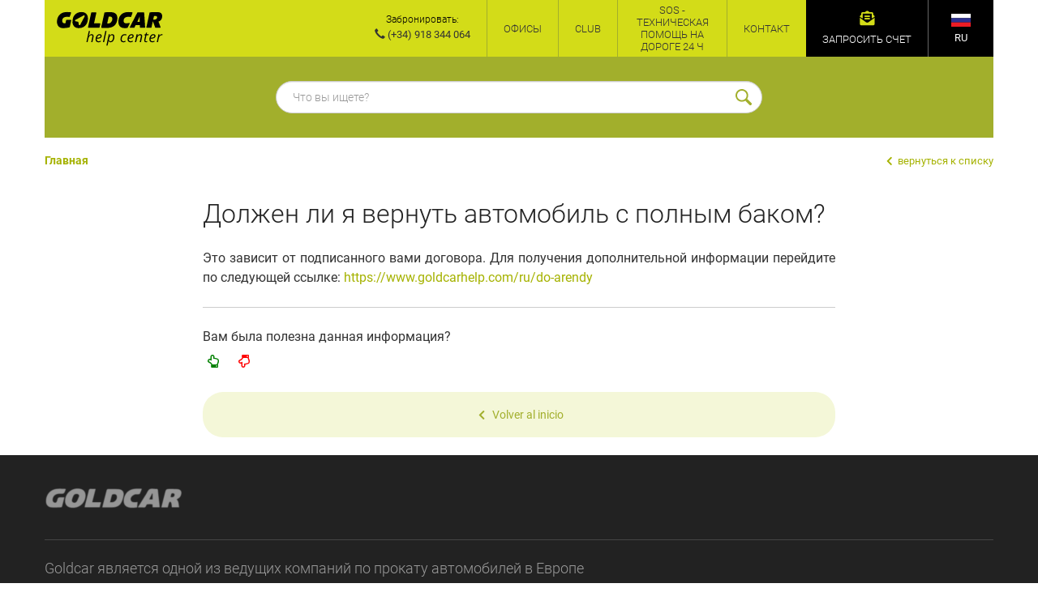

--- FILE ---
content_type: text/html; charset=utf-8
request_url: https://www.goldcarhelp.com/ru/faqs/211-dolzhen-li-ya-vernut-avtomobil-s-polnym-bakom
body_size: 6172
content:
<!DOCTYPE html>
<html xmlns="http://www.w3.org/1999/xhtml" lang="ru">
<head>
    <meta charset="utf-8"/><meta name="viewport" content="width=device-width, initial-scale=1.0, maximum-scale=5.0, user-scalable=yes"/><title>Должен ли я вернуть автомобиль с полным баком? - Goldcar Help</title><meta name="title" content="Должен ли я вернуть автомобиль с полным баком?" /><meta name="description" content="" /><link rel="home" href="/ru/"/><link rel="apple-touch-icon" type="image/png" sizes="72x72" href="https://www.goldcarhelp.com/assets/img/favicon/apple-icon-72x72.png"><link rel="apple-touch-icon" type="image/png" sizes="114x114" href="https://www.goldcarhelp.com/assets/img/favicon/apple-icon-114x114.png"><link rel="shortcut icon" type="image/png" sizes="32x32" href="https://www.goldcarhelp.com/assets/img/favicon/favicon-32x32.png"><link rel="shortcut icon" type="image/png" sizes="48x48" href="https://www.goldcarhelp.com/assets/img/favicon/favicon-48x48.png"><link rel="shortcut icon" type="image/png" sizes="16x16" href="https://www.goldcarhelp.com/assets/img/favicon/favicon-16x16.png"><link rel="icon" type="image/x-icon" href="https://www.goldcarhelp.com/assets/img/favicon/favicon.ico" /><!-- Google Tag Manager --><script>(function(w,d,s,l,i){w[l]=w[l]||[];w[l].push({'gtm.start':
            new Date().getTime(),event:'gtm.js'});var f=d.getElementsByTagName(s)[0],
        j=d.createElement(s),dl=l!='dataLayer'?'&l='+l:'';j.async=true;j.src=
        'https://www.googletagmanager.com/gtm.js?id='+i+dl;f.parentNode.insertBefore(j,f);
    })(window,document,'script','dataLayer','GTM-W54F');</script><!-- End Google Tag Manager --><link rel="stylesheet" type="text/css" href="/assets/fontawesome/css/all.css"/>
<link rel="stylesheet" type="text/css" href="https://maxcdn.bootstrapcdn.com/bootstrap/3.3.7/css/bootstrap.min.css"/>
<link rel="stylesheet" type="text/css" href="https://code.jquery.com/ui/1.12.1/themes/base/jquery-ui.css"/>
<link rel="stylesheet" type="text/css" href="/assets/css/style.min.css?v=1750859987"/>
                              <script>!function(a){var e="https://s.go-mpulse.net/boomerang/",t="addEventListener";if("True"=="True")a.BOOMR_config=a.BOOMR_config||{},a.BOOMR_config.PageParams=a.BOOMR_config.PageParams||{},a.BOOMR_config.PageParams.pci=!0,e="https://s2.go-mpulse.net/boomerang/";if(window.BOOMR_API_key="EGTCM-ECK68-SSXQA-FTWAV-PLJE8",function(){function n(e){a.BOOMR_onload=e&&e.timeStamp||(new Date).getTime()}if(!a.BOOMR||!a.BOOMR.version&&!a.BOOMR.snippetExecuted){a.BOOMR=a.BOOMR||{},a.BOOMR.snippetExecuted=!0;var i,_,o,r=document.createElement("iframe");if(a[t])a[t]("load",n,!1);else if(a.attachEvent)a.attachEvent("onload",n);r.src="javascript:void(0)",r.title="",r.role="presentation",(r.frameElement||r).style.cssText="width:0;height:0;border:0;display:none;",o=document.getElementsByTagName("script")[0],o.parentNode.insertBefore(r,o);try{_=r.contentWindow.document}catch(O){i=document.domain,r.src="javascript:var d=document.open();d.domain='"+i+"';void(0);",_=r.contentWindow.document}_.open()._l=function(){var a=this.createElement("script");if(i)this.domain=i;a.id="boomr-if-as",a.src=e+"EGTCM-ECK68-SSXQA-FTWAV-PLJE8",BOOMR_lstart=(new Date).getTime(),this.body.appendChild(a)},_.write("<bo"+'dy onload="document._l();">'),_.close()}}(),"".length>0)if(a&&"performance"in a&&a.performance&&"function"==typeof a.performance.setResourceTimingBufferSize)a.performance.setResourceTimingBufferSize();!function(){if(BOOMR=a.BOOMR||{},BOOMR.plugins=BOOMR.plugins||{},!BOOMR.plugins.AK){var e=""=="true"?1:0,t="",n="amjnlsixfuxmi2lvuhha-f-a6aedad74-clientnsv4-s.akamaihd.net",i="false"=="true"?2:1,_={"ak.v":"39","ak.cp":"848571","ak.ai":parseInt("541985",10),"ak.ol":"0","ak.cr":8,"ak.ipv":4,"ak.proto":"h2","ak.rid":"92d7eb43","ak.r":47370,"ak.a2":e,"ak.m":"b","ak.n":"essl","ak.bpcip":"3.18.213.0","ak.cport":32878,"ak.gh":"23.208.24.77","ak.quicv":"","ak.tlsv":"tls1.3","ak.0rtt":"","ak.0rtt.ed":"","ak.csrc":"-","ak.acc":"","ak.t":"1769316814","ak.ak":"hOBiQwZUYzCg5VSAfCLimQ==3bVlu6wKtQLWyUdAuDBHQpnDxw9yhLIXqWuw0lvO+U1wvwUx4EmYN76xsqpC5cTPipIBL9Xo1xUrYGFsVPfUnrSNIBOe7f+rAp+wvcx9o72S7fBEZlHYoftUPvgnNJ2VsFf9Zf68phOZNehNhnzEfAyY5HpVwxjwai3Nz/icmkAezsUA+Lu4ucSmdhyk31JA06X1pR0i5LQT4Q1V7JFbxBCk95GUjtXnwETUommeOMZ4HdrpoR3S1UMhBnPrgp+iT3fIiLPldvgNbXzMBnqZwXKP7gVv/cxSipeVUUzn+RvxX4sxm9CKjoe6/DHpTqUax64DGvvuO2iQ5X+xyVq1gVPZxeUtceffeVuVx8iC63m/l/OFf/gJqwcBoRbI1ru/H7L8GvFF/Kz0QSLNEQM7xWPFAZcHFJZUbBeDtiDXLeA=","ak.pv":"81","ak.dpoabenc":"","ak.tf":i};if(""!==t)_["ak.ruds"]=t;var o={i:!1,av:function(e){var t="http.initiator";if(e&&(!e[t]||"spa_hard"===e[t]))_["ak.feo"]=void 0!==a.aFeoApplied?1:0,BOOMR.addVar(_)},rv:function(){var a=["ak.bpcip","ak.cport","ak.cr","ak.csrc","ak.gh","ak.ipv","ak.m","ak.n","ak.ol","ak.proto","ak.quicv","ak.tlsv","ak.0rtt","ak.0rtt.ed","ak.r","ak.acc","ak.t","ak.tf"];BOOMR.removeVar(a)}};BOOMR.plugins.AK={akVars:_,akDNSPreFetchDomain:n,init:function(){if(!o.i){var a=BOOMR.subscribe;a("before_beacon",o.av,null,null),a("onbeacon",o.rv,null,null),o.i=!0}return this},is_complete:function(){return!0}}}}()}(window);</script></head>
<body>
<!-- Google Tag Manager (noscript) -->
<noscript><iframe src="https://www.googletagmanager.com/ns.html?id=GTM-W54F"
                  height="0" width="0" style="display:none;visibility:hidden"></iframe></noscript>
<!-- End Google Tag Manager (noscript) -->
                        <header id="header">
                        <nav class="navbar">
                <div class="container container-fluid menutop__container">
                    <!-- Brand and toggle get grouped for better mobile display -->
                    <div class="navbar-header menutop__header">
                        <button type="button" class="navbar-toggle menutop__toggle collapsed" data-toggle="collapse" data-target="#menutop-navbar-collapse" aria-expanded="false">
                            <span class="sr-only">Toggle navigation</span>
                            <span class="icon-bar menutop__icon"></span>
                            <span class="icon-bar menutop__icon"></span>
                            <span class="icon-bar menutop__icon"></span>
                        </button>
                        <a class="navbar-brand menutop__brand" href="/ru/" title="Goldcar Help Center">
                            <img src="https://www.goldcarhelp.com/assets/img/new-logo.svg" alt="Goldcar Help Center" class="img-fluid menutop__header__logo">
                        </a>
                    </div>
                    <!-- Collect the nav links, forms, and other content for toggling -->
                    <div class="collapse navbar-collapse menutop__collapse" id="menutop-navbar-collapse">
                        <ul class="nav navbar-nav navbar-right menutop__navbar">
                                                        <li class="menutop__item menutop__contact">     
                                                                                                                                    <a href="https://www.goldcar.es/ru/" class="menutop__contact__link">Забронировать:</a>
                                                                <p class="menutop__contact__text"><span class="glyphicon glyphicon-earphone"></span> (+34) 918 344 064</p>
                            </li>
                                                                                                                <li class="menutop__item menutop__contact only__laptop"> 
                                <a class="menutop__contact__link" href="https://www.goldcar.es/ru/facturacion/facturacionelectronica/">
                                    Запросить Счет
                                    <i class="fas fa-envelope-open-text menutop__link__laptop"></i>
                                </a>
                            </li>
                            
                                                                                    <li class="menutop__item">
                                <a class="menutop__link menutop__link--upp" href="https://www.goldcar.es/ru/avtopark/">
                                    <i class="fas fa-building menutop__fas"></i>
                                    Офисы
                                </a>
                            </li>
                            
                                                                                    <li class="menutop__item">
                                <a class="menutop__link menutop__link--upp" href="https://www.goldcar.es/ru/club/">
                                    <i class="fas fa-gift menutop__fas"></i>
                                    Club
                                </a>
                            </li>
                            
                                                                                    <li class="menutop__item ">                            
                                <a class="menutop__link menutop__link--upp" href="/ru/pomoshch-doroge">
                                    <i class="fas fa-life-ring menutop__fas"></i>
                                    SOS - Техническая помощь на дороге 24 ч  
                                </a>
                            </li>
                            
                                                                                    <li class="menutop__item">
                                <a class="menutop__link menutop__link--upp" href="https://www.goldcar.es/ru/atencionCliente/">
                                    <i class="fas fa-car-crash menutop__fas"></i>
                                    контакт
                                </a>
                            </li>
                                                        
                        </ul>
                    </div><!-- /.navbar-collapse -->
                    <div class="menutop__aside">
                                                                        <div class="menutop__aside__item">
                            <a class="menutop__link menutop__link--black" href="https://www.goldcar.es/ru/facturacion/facturacionelectronica/">
                                <i class="fas fa-envelope-open-text menutop__link__icon"></i>
                                <span class="menutop__link__text">Запросить Счет</span>
                            </a>
                        </div>
                                                <div class="menutop__aside__lang js-lang">
                            <button id="lang-btn" data-target="#lang" data-toggle="collapse">
                                                                <img src="https://s3-eu-west-1.amazonaws.com/gcdata-documents/banderas-idiomas/flag_ru.png" alt="русский"><br>
                                <small class="hidden-sm hidden-xs">RU</small>
                            </button>
                        </div>
                    </div>
                </div><!-- /.container-fluid -->
            </nav>
                                                            <div class="finder text-center">
                <div id="lang" class="container-fluid collapse">
                    <ul class="lang-menu">
                                                                                                                                            
                                                                                                                        <li><a href="/" class="nav-link">
                                        <img class="img-responsive"
                                            src="https://s3-eu-west-1.amazonaws.com/gcdata-documents/banderas-idiomas/flag_big_es.png" alt="español"/><br>
                                        Español
                                    </a>
                                </li>
                                                                                                                                                                        
                                                                                                                        <li><a href="/en/" class="nav-link">
                                        <img class="img-responsive"
                                            src="https://s3-eu-west-1.amazonaws.com/gcdata-documents/banderas-idiomas/flag_big_en.png" alt="English"/><br>
                                        English
                                    </a>
                                </li>
                                                                                                                                                                        
                                                                                                                        <li><a href="/de/" class="nav-link">
                                        <img class="img-responsive"
                                            src="https://s3-eu-west-1.amazonaws.com/gcdata-documents/banderas-idiomas/flag_big_de.png" alt="Deutsch"/><br>
                                        Deutsch
                                    </a>
                                </li>
                                                                                                                                                                        
                                                                                                                        <li><a href="/fr/" class="nav-link">
                                        <img class="img-responsive"
                                            src="https://s3-eu-west-1.amazonaws.com/gcdata-documents/banderas-idiomas/flag_big_fr.png" alt="français"/><br>
                                        Français
                                    </a>
                                </li>
                                                                                                                                                                        
                                                                                                                        <li><a href="/pt/" class="nav-link">
                                        <img class="img-responsive"
                                            src="https://s3-eu-west-1.amazonaws.com/gcdata-documents/banderas-idiomas/flag_big_pt.png" alt="português"/><br>
                                        Português
                                    </a>
                                </li>
                                                                                                                                                                        
                                                                                                                        <li><a href="/it/" class="nav-link">
                                        <img class="img-responsive"
                                            src="https://s3-eu-west-1.amazonaws.com/gcdata-documents/banderas-idiomas/flag_big_it.png" alt="italiano"/><br>
                                        Italiano
                                    </a>
                                </li>
                                                                                                                                                                        
                                                                                                                        <li><a href="/nl/" class="nav-link">
                                        <img class="img-responsive"
                                            src="https://s3-eu-west-1.amazonaws.com/gcdata-documents/banderas-idiomas/flag_big_nl.png" alt="Nederlands"/><br>
                                        Nederlands
                                    </a>
                                </li>
                                                                                                                                                                        
                                                                                                                        <li><a href="/se/" class="nav-link">
                                        <img class="img-responsive"
                                            src="https://s3-eu-west-1.amazonaws.com/gcdata-documents/banderas-idiomas/flag_big_sv.png" alt="svenska"/><br>
                                        Svenska
                                    </a>
                                </li>
                                                                                                                                                                        
                                                                                                                        <li><a href="/ru/" class="nav-link current">
                                        <img class="img-responsive"
                                            src="https://s3-eu-west-1.amazonaws.com/gcdata-documents/banderas-idiomas/flag_big_ru.png" alt="русский"/><br>
                                        Русский
                                    </a>
                                </li>
                                                                                                                                                                        
                                                                                                                        <li><a href="/gr/" class="nav-link">
                                        <img class="img-responsive"
                                            src="https://s3-eu-west-1.amazonaws.com/gcdata-documents/banderas-idiomas/flag_big_el.png" alt="Ελληνικά"/><br>
                                        Ελληνικά
                                    </a>
                                </li>
                                                                        </ul>
                </div>
            </div>
                    </header>
        <main id="content" role="main">
            <div class="container container-fluid">
                <div class="home-intro row text-center">
                    <div class="intro">
                                                                                                        <form action="/ru/search-results" method="get" class="form-inline">
                                <div class="form-group intro__group">
                                    <label class="sr-only d-none" for="inputSearch">Найти информацию в Goldcar Help</label>
                                    <input type="text" name="q" class="form-control intro__input js__search" id="inputSearch" placeholder="Что вы ищете?">
                                </div>
                            </form>
                        
                    </div>
                </div>
                

                
            <div class="breadcrumb__wrapper">
            <ul class="breadcrumb-goldcar">
            <li><a href="/ru/">Главная</a></li>
            
        </ul>
                <div class="breadcrumb-goldcar breadcrumb-goldcar__back">
            <a href="" class="faq-back" title="Volver al listado">
                <i class="fa fa-chevron-left fa-fw"></i>
                вернуться к списку
            </a>
        </div>
        </div>


        <section class="row">
            <article class="col-md-12 faq faq-item layout--faq--item">
                                
                <div class="faq__article">
                    <h1>Должен ли я вернуть автомобиль с полным баком?</h1>
                    <div class="faq_answer"><p style="text-align: justify;"></p><p style="text-align: justify;">Это
зависит от подписанного вами договора. Для получения дополнительной информации
перейдите по следующей ссылке: <a href="https://www.goldcarhelp.com/ru/do-arendy">https://www.goldcarhelp.com/ru/do-arendy</a></p></div>
                                            <div class="faq_useful">
                            <p>Вам была полезна данная информация?</p>
                            <button type="button" class="btn-useful"></button>
                            <button type="button" class="btn-useless"></button>
                        </div>
                                                                <div class="row">
                        <div class="col-sm-12">
                            <div class="faq__back">
                                <a href="" class="faq__back__btn">
                                    <i class="fa fa-chevron-left fa-fw"></i>
                                    Volver al inicio
                                </a>
                            </div>
                        </div>
                    </div>
                    <br>
                </div>
            </article>
        </section>
        
                        </div>
        </main>

        <footer id="footer" class="footer">
                            <div class="no-imprimir footer--home">
                    <div class="container container-fluid">
                        <div class="row">
                            <a href="/"><span class="footerico footer--logo-goldcar margin-right-40"></span></a>
                                                    </div>
                    </div>
                    <div class="container footer__text container-fluid">
                        <div class="row">
                                                                                        <h2>Goldcar является одной из ведущих компаний по прокату автомобилей в Европе</h2>
<p>Goldcar — ведущая компания с тридцатилетним опытом на рынке проката автомобилей в Испании. В настоящее время мы имеем пункты проката в более, чем 118 городах Европы, среди которых следует отметить Аликанте, Майорку и Малагу. Мы расширили наши услуги проката автомобилей и пакеты на Майорке, Тенерифе, в Малаге, Барселоне или в Мадриде. На этом сайте мы предлагаем такие услуги, как автомат выдачи ключей Key´n Go, дешевую и быструю систему получения и возврата автомобиля во время отдыха. Goldcar каждый год все больше и больше растет на международном рынке, и предусматривает открыть новые офисы проката в главных туристических городах. 
</p>
                                                    </div>
                    </div>
                    <div class="container container-fluid">
                        <div class="row">
                            <div class="col-md-6 col-sm-6 col-xs-12 copyright">
                                <p>&copy; 2026 <a href="https://www.goldcar.es/ru/">GOLDCAR SPAIN S.L.</a></p>
                            </div>

                            <div class="col-md-6 col-sm-6 col-xs-12 legal-menu">
                                
<ul id="footerAuxMenu" class="nav">
<li class="first"><a href="/ru/pravovoe-uvedomlenie" title="Правовое уведомление  ">Правовое уведомление  </a></li>
<li><a href="/ru/politika-konfidencia" title="Политика конфиденциальности ">Политика конфиденциальности </a></li>
</ul>
                            </div>
                        </div>
                    </div>
                </div>
            
        </footer>
    

<script type="text/javascript" src="/assets/js/js.cookie.js"></script>
<script type="text/javascript" src="https://code.jquery.com/jquery-1.12.4.min.js"></script>
<script type="text/javascript" src="https://code.jquery.com/ui/1.12.1/jquery-ui.min.js"></script>
<script type="text/javascript" src="https://maxcdn.bootstrapcdn.com/bootstrap/3.3.7/js/bootstrap.min.js"></script>
<script type="text/javascript" src="/assets/js/functions.min.js?v=1750859988"></script>
<script type="text/javascript">
/*<![CDATA[*/
window.baseUrl = 'https://www.goldcarhelp.com/';

$(document).ready(function() {
    $( "#inputSearch" ).autocomplete({
        autoFocus: true,
        source: "https://www.goldcarhelp.com/ru/index.php/actions/goldcarHelp/data/search",
        minLength: 2,
        select: function( event, ui ) {
            location.href = ui.item.id;
        }
    });
});

var baseData = 'https://www.goldcarhelp.com/ru/index.php/actions/goldcarHelp/data';
            jQuery(document).ready(function () {
            window.updateVisits(211, 30, baseData + '/updateFaqVisit');
            var faqItem = $(".faq-item");
            faqItem.find('.btn-useful').on('click', function (e) {
            e.preventDefault();
            var faqBtUseful = $(this);
            var url = baseData + '/updateFaqUseful';
            faqBtUseful.siblings("button").removeClass("active");
            faqBtUseful.addClass("active");
            window.updateUseful(211, 30, url, function (num_useful) {
            faqBtUseful.find("span").text(num_useful);
            });
            });

            faqItem.find('.btn-useless').on('click', function (e) {
            e.preventDefault();
            var faqBtUseless = $(this);
            var url = baseData + '/updateFaqUseless';
            faqBtUseless.siblings("button").removeClass("active");
            faqBtUseless.addClass("active");
            window.updateUseless(211, 30, url, function (num_useless) {
            faqBtUseless.find("span").text(num_useless);
                        });
            });

            faqItem.find('.btn-openissue').on('click', function (e) {
            var url = baseData + '/updateFaqIssue';
            window.updateOpenIssue(211, 30, url);
            });
            });
/*]]>*/
</script></body>
</html>


--- FILE ---
content_type: text/css
request_url: https://www.goldcarhelp.com/assets/css/style.min.css?v=1750859987
body_size: 7011
content:
@font-face{font-family:'Roboto';src:url("../fonts/Roboto-Regular.eot");src:url("../fonts/Roboto-Regular.eot?#iefix") format("embedded-opentype"),url("../fonts/Roboto-Regular.woff2") format("woff2"),url("../fonts/Roboto-Regular.woff") format("woff"),url("../fonts/Roboto-Regular.svg#Roboto-Regular") format("svg");font-weight:normal;font-style:normal}@font-face{font-family:'Roboto';src:url("../fonts/Roboto-Black.eot");src:url("../fonts/Roboto-Black.eot?#iefix") format("embedded-opentype"),url("../fonts/Roboto-Black.woff2") format("woff2"),url("../fonts/Roboto-Black.woff") format("woff"),url("../fonts/Roboto-Black.svg#Roboto-Black") format("svg");font-weight:900;font-style:normal}@font-face{font-family:'Roboto';src:url("../fonts/Roboto-Light.eot");src:url("../fonts/Roboto-Light.eot?#iefix") format("embedded-opentype"),url("../fonts/Roboto-Light.woff2") format("woff2"),url("../fonts/Roboto-Light.woff") format("woff"),url("../fonts/Roboto-Light.svg#Roboto-Light") format("svg");font-weight:300;font-style:normal}@font-face{font-family:'Roboto';src:url("../fonts/Roboto-Medium.eot");src:url("../fonts/Roboto-Medium.eot?#iefix") format("embedded-opentype"),url("../fonts/Roboto-Medium.woff2") format("woff2"),url("../fonts/Roboto-Medium.woff") format("woff"),url("../fonts/Roboto-Medium.svg#Roboto-Medium") format("svg");font-weight:500;font-style:normal}@font-face{font-family:'Roboto';src:url("../fonts/Roboto-LightItalic.eot");src:url("../fonts/Roboto-LightItalic.eot?#iefix") format("embedded-opentype"),url("../fonts/Roboto-LightItalic.woff2") format("woff2"),url("../fonts/Roboto-LightItalic.woff") format("woff"),url("../fonts/Roboto-LightItalic.svg#Roboto-LightItalic") format("svg");font-weight:300;font-style:italic}@font-face{font-family:'Roboto';src:url("../fonts/Roboto-BlackItalic.eot");src:url("../fonts/Roboto-BlackItalic.eot?#iefix") format("embedded-opentype"),url("../fonts/Roboto-BlackItalic.woff2") format("woff2"),url("../fonts/Roboto-BlackItalic.woff") format("woff"),url("../fonts/Roboto-BlackItalic.svg#Roboto-BlackItalic") format("svg");font-weight:900;font-style:italic}@font-face{font-family:'Roboto';src:url("../fonts/Roboto-Italic.eot");src:url("../fonts/Roboto-Italic.eot?#iefix") format("embedded-opentype"),url("../fonts/Roboto-Italic.woff2") format("woff2"),url("../fonts/Roboto-Italic.woff") format("woff"),url("../fonts/Roboto-Italic.svg#Roboto-Italic") format("svg");font-weight:normal;font-style:italic}@font-face{font-family:'Roboto';src:url("../fonts/Roboto-BoldItalic.eot");src:url("../fonts/Roboto-BoldItalic.eot?#iefix") format("embedded-opentype"),url("../fonts/Roboto-BoldItalic.woff2") format("woff2"),url("../fonts/Roboto-BoldItalic.woff") format("woff"),url("../fonts/Roboto-BoldItalic.svg#Roboto-BoldItalic") format("svg");font-weight:bold;font-style:italic}@font-face{font-family:'Roboto';src:url("../fonts/Roboto-MediumItalic.eot");src:url("../fonts/Roboto-MediumItalic.eot?#iefix") format("embedded-opentype"),url("../fonts/Roboto-MediumItalic.woff2") format("woff2"),url("../fonts/Roboto-MediumItalic.woff") format("woff"),url("../fonts/Roboto-MediumItalic.svg#Roboto-MediumItalic") format("svg");font-weight:500;font-style:italic}@font-face{font-family:'Roboto';src:url("../fonts/Roboto-Thin.eot");src:url("../fonts/Roboto-Thin.eot?#iefix") format("embedded-opentype"),url("../fonts/Roboto-Thin.woff2") format("woff2"),url("../fonts/Roboto-Thin.woff") format("woff"),url("../fonts/Roboto-Thin.svg#Roboto-Thin") format("svg");font-weight:100;font-style:normal}@font-face{font-family:'Roboto';src:url("../fonts/Roboto-Bold.eot");src:url("../fonts/Roboto-Bold.eot?#iefix") format("embedded-opentype"),url("../fonts/Roboto-Bold.woff2") format("woff2"),url("../fonts/Roboto-Bold.woff") format("woff"),url("../fonts/Roboto-Bold.svg#Roboto-Bold") format("svg");font-weight:bold;font-style:normal}@font-face{font-family:'Roboto';src:url("../fonts/Roboto-ThinItalic.eot");src:url("../fonts/Roboto-ThinItalic.eot?#iefix") format("embedded-opentype"),url("../fonts/Roboto-ThinItalic.woff2") format("woff2"),url("../fonts/Roboto-ThinItalic.woff") format("woff"),url("../fonts/Roboto-ThinItalic.svg#Roboto-ThinItalic") format("svg");font-weight:100;font-style:italic}body,h1,h2,h3,h4,h5,h6,small,strong,p,a,cite,main,footer,head{font-family:'Roboto', sans-serif}body{display:flex;flex-direction:column;justify-content:flex-start;height:100%;font-family:'Roboto', sans-serif;font-size:16px}main{flex-grow:1}footer{width:100%}footer>div{background-color:#222222}h1{font-size:32px}h1,h2{font-weight:300}h3{font-size:21px}h3 a,h3 a:hover{color:#333}small{font-size:13px}header{position:relative}@media (min-width: 992px){header{display:flex;flex-direction:column;align-items:center;min-height:70px}}button:focus{box-shadow:none;outline:0}p{margin:0 0 5px}a,a:hover{color:#A5B200}.nav>li>a,.navbar-nav>li>a{padding:0}.form-control{border-radius:0}.alert{border-radius:0;border:none;margin:0}.list-group-item{border:0;padding:10px 0}.no-padding{padding:0}.list-style-none{list-style:none;padding:0}.alert-dismissible .close{z-index:10}.init-hidden{display:none}.d-none{display:none}html,body{height:100%}body>.container{min-height:100%;padding-bottom:50px}body>.footer{margin-top:0}body>.footer .footer--home{font-size:10px}body>.footer hr{margin:5px 0;padding:0;color:#989898;background-color:#989898;height:1px;border:0}body>.footer h2{font-size:18px;margin-top:0;margin-bottom:12px;font-weight:300}body>.footer .footerico.footer--logo-goldcar{width:175px;height:100px;margin-left:25px;background-position:-15px 25px}@media (min-width: 992px){body>.footer .footerico.footer--logo-goldcar{margin-left:0}}body>.footer .footerico{background-image:url("../img/sprite-footer.png");background-repeat:no-repeat;display:inline-block}.btn-edit-entry{position:fixed;top:1px;right:1px;background:#da5a47;color:#ffffff;border:none;padding:5px 10px}.btn-edit-entry span{display:none}.contact,.search,.lang{background-color:#000000;color:#ffffff;min-height:70px;text-align:center}.search{border-right:1px solid #666666}.search button,.lang button{border:none;background-color:transparent}.search button:active,.lang button:active{outline:none;border:none}.search button:focus,.lang button:focus{outline:0}.search.active,.lang.active,.contact.active{background-color:#333333}.search.active span.glyphicon,.contact.active span.glyphicon{color:#D1D732}.nav-tools{background-color:#000000;color:#ffffff;min-height:70px}.nav-tools span.glyphicon{color:#666666}.navbar-default{background-color:#D3DC18;border:none;border-radius:0;min-height:70px;text-align:center}.navbar-default{background-color:#D3DC18;border:none;border-radius:0;min-height:70px;text-align:center}.nav-tools a,.nav-tools a:hover{color:#fff}.navbar{margin-bottom:0;border:none}@media (min-width: 992px){.navbar{min-height:70px}}.navbar .book-now a{color:#333}.navbar-default div,.nav-tools div{padding-top:14px;min-height:70px}.navbar-nav li.info{min-width:150px}small.fixglyph{margin-left:20px}#header small.fixglyph{margin-left:0;font-size:10px}.finder{position:fixed;margin-top:10px;width:100%;color:#fff;background-color:#333333;overflow:hidden;z-index:25}@media (min-width: 768px){.finder{position:relative;position:absolute;width:750px;margin:0 auto;top:60px;left:0;right:0;z-index:25}}@media (min-width: 992px){.finder{position:absolute;width:970px;margin-top:0}}@media (min-width: 1200px){.finder{width:1170px}}.finder form{padding-top:15px;padding-bottom:35px}.finder .title{padding:10px 0;font-weight:300;font-size:30px}.finder form button{background-color:#D1D732;color:#333}.alert-goldcar{position:absolute;width:100%;left:0;right:0;margin:60px auto 0 auto;color:#333;background-color:#FFFFCC;z-index:20}@media (min-width: 768px){.alert-goldcar{max-width:750px}}@media (min-width: 992px){.alert-goldcar{max-width:970px;margin:70px auto 0 auto;padding-top:10px}}@media (min-width: 1200px){.alert-goldcar{max-width:1170px;background-image:url("../img/danger.svg");background-repeat:no-repeat;background-position:45px center;background-size:40px}}.breadcrumb__wrapper{display:flex;justify-content:space-between;flex-wrap:nowrap}@media (min-width: 992px){.breadcrumb__wrapper{margin:0 -15px}}.breadcrumb-goldcar{margin:0;padding:18px 0;list-style:none;font-size:14px}.breadcrumb-goldcar__back{display:none}@media (min-width: 768px){.breadcrumb-goldcar__back{display:block;min-width:115px;text-align:right}}.breadcrumb-goldcar__back a{font-size:13px}.breadcrumb-goldcar__back .fa{font-size:12px}ul.breadcrumb-goldcar li{display:inline-block}ul.breadcrumb-goldcar>li+li:before{content:" ";display:inline-block;padding:0 5px;width:15px;height:10px;background-image:url("../img/right-chevron.svg");background-repeat:no-repeat;background-size:10px;background-position:center center}ul.breadcrumb-goldcar li a{color:#A5B200;font-weight:600}ul.lang-menu{margin:0;padding:18px 0 0 0;list-style:none}ul.lang-menu li{display:inline-block;padding-bottom:20px}ul.lang-menu li img{display:inline-block}ul.lang-menu li a,ul.lang-menu li a:hover{color:#fff;font-size:11px;text-transform:uppercase;display:block;text-align:center}.carousel-indicators{position:relative;bottom:0;left:0;z-index:0;width:100%;padding:0;margin:0}.carousel-indicators li{background-color:#ccc;border:1px solid #ccc}.carousel-indicators li.active{background-color:#333;border:1px solid #000}.menutop__container{position:fixed;width:100%;background-color:#D3DC18;border-bottom:1px solid black;z-index:25}@media (min-width: 768px){.menutop__container{position:relative;width:750px;margin:0 auto;padding:0}}@media (min-width: 992px){.menutop__container{position:relative;display:flex;flex-wrap:nowrap;justify-content:space-between;height:100%;border-bottom:none;width:970px;padding:0 15px}}@media (min-width: 1200px){.menutop__container{width:1170px}}.menutop__collapse{border-top:0px !important}@media (min-width: 992px){.menutop__collapse{flex-grow:1;background-color:transparent;margin:0 !important}}.menutop__item{flex:0 1 33%;display:flex !important;justify-content:flex-start;align-items:center;flex-direction:column}@media (min-width: 992px){.menutop__item{background-color:transparent;flex:unset}.menutop__item:last-child .menutop__link{border-right:0;border-left:0}.menutop__item:first-child .menutop__link{border-left:1px solid #A2AF2C}}.menutop__contact{flex:0 1 100% !important;flex-direction:row;justify-content:flex-start;font-size:13px;line-height:16px;margin-bottom:10px;padding-left:10px;border-bottom:1px solid gray;color:#fff}@media (min-width: 992px){.menutop__contact{flex:unset !important;display:flex !important;flex-direction:column;justify-content:center;align-items:center;padding-right:20px;padding-left:0px;margin-bottom:0;border-bottom:0;color:#333;border-right:1px solid #A2AF2C}}.menutop__contact__text{text-align:center;padding:10px 0}@media (min-width: 992px){.menutop__contact__text{padding:0}}.menutop__contact.only__laptop{display:flex}@media (min-width: 992px){.menutop__contact.only__laptop{display:none !important}}.menutop__contact__link{color:#fff;font-size:12px;line-height:16px;font-weight:300;padding:10px 10px 10px 0 !important;text-align:center}.menutop__contact__link:hover,.menutop__contact__link:focus,.menutop__contact__link:active{background-color:transparent !important;text-decoration:underline !important;color:#dddddd}@media (min-width: 992px){.menutop__contact__link{color:#000;max-width:160px;padding:0 10px !important}.menutop__contact__link:hover,.menutop__contact__link:focus,.menutop__contact__link:active{color:#666}}.menutop__navbar{background-color:#333;display:flex;justify-content:flex-start;flex-direction:row;flex-wrap:wrap;margin-bottom:0 !important;padding-bottom:20px}@media (min-width: 768px){.menutop__navbar{margin:0 -15px !important}}@media (min-width: 992px){.menutop__navbar{flex-wrap:nowrap;justify-content:flex-end;width:100%;height:100%;min-height:70px;background-color:transparent;padding-bottom:0}}@media (min-width: 1200px){.menutop__navbar{margin-bottom:7.5px -15px !important}}.menutop__header{min-height:60px}@media (min-width: 992px){.menutop__header{min-height:auto}}.menutop__aside{position:absolute;top:5px;right:5px;height:55px;background-color:transparent}@media (min-width: 992px){.menutop__aside{position:relative;background-color:#000;max-width:250px;top:auto;right:auto;height:70px;margin-right:-15px;display:flex}}.menutop__aside__item{display:none}@media (min-width: 992px){.menutop__aside__item{display:flex;order:1}}.menutop__aside__lang{height:100%}.menutop__aside__lang.active{background-color:#333333}@media (min-width: 992px){.menutop__aside__lang{display:flex;justify-content:center;min-width:80px;background-color:transparent;order:2}}.menutop__aside__lang button{border:none;background-color:transparent;color:#FFF;box-shadow:none}.menutop__aside__lang button:focus{box-shadow:none;outline:0}.menutop__toggle{float:left}.menutop__brand{padding:10px 10px 10px 0}@media (min-width: 992px){.menutop__brand{padding:0 0 0 15px;display:flex;height:100%;align-items:center}}.menutop__link{display:flex !important;flex-direction:column;flex-wrap:nowrap;width:100%;height:100%;font-size:12px;line-height:16px;font-weight:300;padding:10px 0 !important;text-align:center;background-color:#333;color:#fff}@media (min-width: 992px){.menutop__link{display:flex !important;flex-wrap:wrap;justify-content:center;max-width:135px;padding:0 20px !important;font-size:13px;color:#333;background-color:#D3DC18;border-right:1px solid #A2AF2C}}.menutop__link:hover .fas,.menutop__link:focus .fas,.menutop__link:active .fas{color:#000}.menutop__link--upp{text-transform:uppercase;line-height:15px !important}.menutop__link__img{background:transparent}.menutop__link__icon{margin-bottom:10px;font-size:18px;color:#D3DC18}.menutop__link__laptop{display:inline-block;margin-left:8px;font-size:16px}.menutop__link--black{text-transform:uppercase;color:#fff;background-color:#000;flex-direction:column;flex-wrap:nowrap;align-items:center;max-width:unset;border-right:1px solid #666666}.menutop__link--black:hover,.menutop__link--black:focus,.menutop__link--black:active{text-decoration:none}.menutop__link--black:hover .fas,.menutop__link--black:focus .fas,.menutop__link--black:active .fas{color:#000}.menutop__link:hover,.menutop__link:focus{background-color:#eee;color:#000}.active .menutop__link,.menutop__link:active{background-color:#000;color:#fff}.active .menutop__link:hover,.active .menutop__link:focus,.menutop__link:active:hover,.menutop__link:active:focus{color:#000}.menutop__icon{background-color:#000;border-radius:5px !important;border:2px solid #000}.menutop__fas{color:#FFF;font-size:22px;margin-bottom:5px}@media (min-width: 992px){.menutop__fas{display:none}}.home-intro{color:#333333}.home-intro a:hover,.home-intro a:focus,.home-intro a:active{color:#333333}.home-bg{background:#000000 no-repeat;background-size:cover;background-position:center center;min-height:825px;position:absolute;top:0;left:0;width:100%;z-index:-1}.intro{padding:30px 0;background-color:#A2AF2C}.intro__title{font-size:32px;line-height:36px;text-align:center;font-weight:300;color:#fff;margin-bottom:10px}.intro__homeheader{margin-top:0;font-size:24px;color:#fff;font-weight:200;margin-bottom:24px}.intro__group{padding:0 10px}@media (min-width: 768px){.intro__group{padding:0}}.intro__input{position:relative;width:100% !important;min-width:100%;min-height:40px;padding-left:20px;border-radius:20px;color:#929292;font-size:14px;line-height:16px;font-weight:300;background-image:url("../img/magnifying-glass.svg");background-size:20px;background-repeat:no-repeat;background-position:95% center}.intro__input:focus{border-color:#CFD638}@media (min-width: 768px){.intro__input{min-width:600px;background-position:98% center}}.steps{padding-top:0;padding-bottom:35px;overflow:hidden}@media (min-width: 768px){.steps{margin:60px 0 0 0;padding-bottom:0;display:flex;justify-content:flex-start;align-items:flex-start;flex-wrap:wrap}}@media (min-width: 992px){.steps{margin:60px 0 20px 0}}.steps .item-faq-section{display:inline-block;margin-bottom:15px;vertical-align:top;font-size:16px}@media (min-width: 768px){.steps .item-faq-section{display:flex;flex:0 1 25%;justify-content:center;align-items:center;margin-bottom:60px;padding:10px}}.steps .item-faq-section a{display:flex;flex-direction:column;align-items:center;max-width:200px;color:#333333}.steps .item-faq-section a:hover,.steps .item-faq-section a:focus,.steps .item-faq-section a:active{color:#A5B200;text-decoration:none}.steps img{margin-bottom:15px}@media (min-width: 768px){.steps img{max-width:140px;margin-bottom:20px}}.steps.steps-5 .item-faq-section,.steps-5 .item-faq-section{width:14%}.steps.steps-5 .item-faq-section,.steps-2 .item-faq-section{width:14%}.steps.steps-6 .item-faq-section{width:14%}.steps.steps-7 .item-faq-section{width:12%}.steps.steps-8 .item-faq-section{width:10%}.top{background:#ffffff;border:1px solid #CCCCCC}@media (min-width: 768px){.top__wrapper{padding:0 30px}}.top-ten{column-count:2;column-gap:10px;padding-bottom:40px;padding-top:20px}.top-ten a{color:#333333;margin-left:10px}.top-ten a:hover,.top-ten a:focus,.top-ten a:active{color:#A2AF2C;text-decoration:none}.top ol{counter-reset:item}@media (min-width: 768px){.top ol{padding-left:0}}@media (min-width: 992px){.top ol{padding-left:20px}}.top ol li{display:block;display:flex;margin-bottom:15px;break-inside:avoid-column}@media (min-width: 992px){.top ol li{margin-bottom:25px}}.top ol li:before{display:flex;min-width:25px;justify-content:flex-end;content:counter(item) ". ";counter-increment:item;color:#A2AF2C}.top-middle{border-left:1px solid #CCCCCC;border-right:1px solid #CCCCCC}.top .top-title{display:block;color:#A2AF2C;font-size:20px;font-weight:300;line-height:36px;text-align:center;border-bottom:1px #CCCCCC solid;padding:25px 0 10px 0;margin-bottom:15px}.top-three,.top-three-intro{padding-top:10px;padding-bottom:10px;min-height:240px}.top-three ul,.top-three-intro ul{margin-left:0;margin-top:15px;color:#666666;min-height:132px}.top-three ul a,.top-three ul a:hover,.top-three-intro ul a,.top-three-intro ul a:hover{color:#333}.top-three-intro{min-height:180px}.top{min-height:190px}.top .top-three-intro{min-height:190px}.top .top-three-intro ul{min-height:100px;max-height:140px;overflow:hidden;display:block}.top-middle-intro{border-left:0;border-right:0}.top-row-intro{margin-top:15px}.top-middle-intro.last{border-right:1px solid #CCCCCC}.shortcuts{background:#EFEFEF;border:1px solid #CCCCCC;margin-top:20px}.shortcuts .shortcut{height:140px;padding-top:30px}.shortcuts .shortcut a,.shortcuts .shortcut a:hover{color:#333333}.shortcuts>div:not(:last-child):not(:first-child){border-left:1px solid #CCCCCC;border-right:1px solid #CCCCCC}.shortcuts .shortcut.shortcut-middle{border-left:1px solid #CCCCCC;border-right:1px solid #CCCCCC}.shortcuts-bar{display:flex;justify-content:space-around;align-content:center;background:#EFEFEF;border:1px solid #CCCCCC;margin:20px -15px 40px -15px}.shortcut-item{display:flex;flex-grow:1;flex-direction:column;flex-basis:0;justify-content:center;padding:10px;padding-top:20px;align-items:center;border-right:1px solid #CCCCCC;min-height:140px;height:100%}.shortcut-item:hover,.shortcut-item:focus,.shortcut-item:active{color:#333}.shortcut-item .shortcut-item_text{color:#333;font-size:12px;line-height:24px;margin-top:15px}.shortcuts-bar .shortcut-item:last-child{border-right:none}.shortcuts-bar .shortcut-item .shortcut-item_imagen{width:100%;text-align:center;display:flex;justify-content:center}.shortcut-item .shortcut-item_text{margin-top:15px;font-size:17px;font-weight:500;text-align:center}.shortcut-item .shortcut-item_imagen{text-align:center}.shortcut-item .shortcut-item_imagen .img-responsive{display:inline-block;height:60px}.shortcut-item.shortcut-item-custom .shortcut-item_imagen:before{display:inline-block;content:" ";width:85px;height:60px;background:no-repeat center center;background-size:contain}.shortcut-item.shortcut-item-invoice .shortcut-item_imagen:before{background-image:url("https://s3-eu-west-1.amazonaws.com/gcterminos/help/menu/bill.png")}.shortcut-item.shortcut-item-send-issue .shortcut-item_imagen:before{background-image:url("https://s3-eu-west-1.amazonaws.com/gcdata-documents/goldcar-help/videos/icon-create-issue.png")}.shortcuts-bar .shortcut-item .shortcut-item_text{flex-grow:2;flex-basis:0;margin-top:10px;width:100%}.shortcuts-bar .shortcut-item .shortcut-item_text a,.shortcuts-bar .shortcut-item .shortcut-item_text a:hover{color:#333333;font-size:21px}section.single .sidebar-shortcuts{margin-top:45px}section.faq .sidebar-shortcuts{margin-top:0}@media (max-width: 767px){.sidebar-shortcuts{padding:0 15px;justify-content:center !important}}@media (max-width: 991px){.sidebar-shortcuts{display:flex;flex-wrap:wrap;justify-content:space-between}}.sidebar-shortcut{flex-direction:row;justify-content:flex-start;align-items:center;align-content:center;margin-bottom:20px;padding-left:60px;min-height:140px;background:#EFEFEF;border:1px solid #CCCCCC}@media (max-width: 991px){.sidebar-shortcut{display:flex;flex:0 1 50%;padding-left:15px}}@media (max-width: 767px){.sidebar-shortcut{display:flex;flex:0 1 100%;min-height:0;padding-left:15px;padding-top:10px}}.sidebar-shortcut .shortcut-item_imagen{margin-right:20px;min-width:85px}@media (max-width: 767px){.sidebar-shortcut .shortcut-item_imagen{margin-bottom:0 !important;text-align:left !important;width:auto !important}}@media (max-width: 991px){.sidebar-shortcut .shortcut-item_imagen{width:auto !important}}.sidebar-shortcut .shortcut-item_text{margin-top:0}@media (max-width: 991px){.sidebar-shortcut .shortcut-item_text{margin-top:0 !important}}@media (max-width: 767px){.sidebar-shortcut .shortcut-item_text{margin-top:0 !important}}@media (max-width: 767px){.sidebar-shortcut .shortcut-item_imagen img,.sidebar-shortcut .shortcut-item_imagen:before{height:50px !important;margin:10px 0 !important}}.sidebar-shortcut a,.sidebar-shortcut a:hover{color:#333333}.footer{background-color:#222222;color:#999999;min-height:50px;font-size:13px;margin-top:50px}.footer__text{padding:25px;border-top:1px solid #444;border-bottom:1px solid #444}.footer__text .row{padding:0 15px}@media (min-width: 768px){.footer__text .row{padding:0}}@media (min-width: 992px){.footer__text{padding:25px 15px}}.footer__text p{font-size:12px}.footer a,.footer a:hover{color:#999999}.footer .legal-menu{padding-top:17px;padding-right:0;text-align:right}.footer .legal-menu a:hover,.footer .legal-menu a:focus,.footer .legal-menu a:active{background-color:transparent;text-decoration:underline}@media (min-width: 768px){.footer .legal-menu{padding-left:0;padding-right:25px}}@media (min-width: 992px){.footer .legal-menu{padding-right:0}}.footer .legal-menu ul{margin:0;list-style:none;padding-left:0}.footer .legal-menu ul li{display:inline-block;margin-bottom:5px;margin-top:5px;padding-left:5px;padding-right:5px;border-right:2px solid #444}.footer .legal-menu ul li:last-child{border-right:0px;padding-right:0}@media (min-width: 768px){.footer .legal-menu ul li{margin-bottom:0;margin-top:0}}.footer .copyright{padding-top:17px;padding-bottom:30px;padding-left:25px;padding-right:25px}@media (min-width: 992px){.footer .copyright{padding-top:17px;padding-bottom:30px;padding-left:0}}section.single h1{margin-top:0}.assistance-panel{background:#EFEFEF;padding:0;border:1px solid #CCCCCC}.assistance-panel a,.assistance-panel a:hover{color:#A5B200}.assistance-panel .faq-section{display:block;font-size:16px;line-height:22px;font-weight:400;padding-top:25px;padding-left:5px;color:#333333;text-decoration:none}@media (min-width: 768px){.assistance-panel .faq-section{padding-top:0;padding-left:0;font-size:20px;line-height:36px}}.phone{font-size:23px;text-align:right}.country{border-bottom:1px solid #CCCCCC;overflow:hidden;margin-bottom:15px}.country p{color:#666666;font-size:15px}.assistance-info{color:#333333;padding-top:20px;font-size:15px}.assistance-info .assistance-alert{background-color:#FFFFCC;padding:15px;border:1px solid #CCCCCC}u{margin-top:12px;font-size:21px;margin-bottom:10px;font-weight:500;color:#333;line-height:1.1;text-decoration:none}.office h3{margin-top:12px}.office .heading{font-weight:600;font-size:12px}.office .schedule p{font-size:15px}.office p{font-size:14px;color:#666666}.office h1 span{font-size:18px;font-weight:500;margin-top:7px}.office h1 span.glyphicon{color:#A5B200}.mapa{width:100%;min-height:500px;margin-bottom:35px;position:relative}.mapa .office-image{cursor:pointer;max-width:100%;position:absolute;top:0;left:0;right:0;bottom:0;background-size:cover;background-position:center bottom}.info-util{margin-top:30px}a.play-btn{position:absolute;top:32%;left:41%}.plano-panel{background:#EFEFEF;padding:15px;border:1px solid #CCCCCC;margin-top:10px}.plano-panel h3{margin-top:0;margin-bottom:20px}a.download-btn{padding:15px 25px;background-color:#D1D732;font-weight:600;border-radius:25px;display:inline-block;text-transform:uppercase}a.download-btn,a.download-btn:hover{color:#333}span.phone-number{float:right}.single .mapa{margin-bottom:0}.offices{background-color:#EFEFEF;padding:15px}.offices .office{border-top:1px solid #CCCCCC;overflow:hidden;min-height:75px;padding-top:10px}.btn-bill{background:#D1D732;font-weight:600;color:#333;border-radius:20px;padding:7px 32px;margin-top:20px}.bill-panel{background:#EFEFEF;padding:10px 10px 25px 10px;border:1px solid #CCCCCC}.bill-panel form{padding:10px 0}.bill-panel h4{color:#999999}.bill-panel .form-group{overflow:hidden}.bill-panel label{font-weight:500;font-size:14px;color:#666666}.faq.faq-item h1{font-size:20px;line-height:26px;font-weight:300;color:#222222;margin-bottom:20px}@media (min-width: 992px){.faq.faq-item h1{font-size:32px;line-height:36px;margin-bottom:25px}}.faq__wrapper{column-count:1;padding-bottom:40px;padding-top:15px}@media (min-width: 992px){.faq__wrapper{column-count:2;column-gap:50px}}.faq_back{color:#A2AF2C;font-size:12px;font-weight:400;line-height:16px}@media (min-width: 768px){.faq_back{display:none}}@media (min-width: 992px){.faq__article{width:66.66666667%;margin:0 auto}}.faq_answer{color:#333333;font-size:14px;line-height:20px}@media (min-width: 992px){.faq_answer{font-size:16px;line-height:24px}}.faq_answer p{text-align:left}.faq_answer iframe{width:100%}@media (min-width: 768px){.faq_answer iframe{min-height:405px}}@media (min-width: 992px){.faq_answer iframe{min-height:439px}}.faq.faq-item{display:flex;flex-direction:column}@media (min-width: 992px){.faq.faq-item{padding:0}}.faq__back__btn{display:flex;justify-content:center;align-items:center;width:100%;padding:18px 0;border-radius:25px;background-color:#F4F7D8;color:#A2AF2C;font-size:14px}.faq__back__btn:hover,.faq__back__btn:focus,.faq__back__btn:active{color:#fff;background-color:#A2AF2C;text-decoration:none}@media (min-width: 992px){.faq__back__btn{font-size:14px}}.faq__back__btn .fa{font-size:10px;margin-right:5px}@media (min-width: 992px){.faq__back__btn .fa{font-size:13px}}.faq .video{position:relative;padding-bottom:56.25%;overflow:hidden;display:block;margin-bottom:20px}.faq .video iframe{position:absolute;top:0;left:0;width:100%;height:100%}@media (min-width: 768px){.faq .video iframe{min-height:405px}}@media (min-width: 992px){.faq .video iframe{min-height:439px}}.faq .assistance-panel{margin-bottom:0;background:none;border:0;border-bottom:1px solid #CCCCCC}@media (min-width: 992px){.faq .assistance-panel{margin-bottom:20px}}.faqs-intro h1{margin-top:0}.faqs-intro .text-intro{margin-bottom:30px}.faqs-intro .text-intro h3{font-size:21px;color:#666666;text-align:center;margin-top:20px}.faqs-intro .entry-subtitle{font-size:21px;color:#666666;text-align:center;margin-top:20px}.faq-category{background-color:#EFEFEF;min-height:102px;padding:12px}.faq-category h2{font-size:21px;color:#333333;font-weight:500}.faq-category h2 a{color:#333333}.faqs .panel-group img{max-width:100%;height:auto}.faq-header{overflow:hidden;padding:0;display:flex;align-items:center;margin:0 -15px;padding:20px 0}@media (min-width: 992px){.faq-header{padding:10px 0 30px 0;margin:0}}.faq-header h1{font-size:22px;line-height:30px;font-weight:300}@media (min-width: 992px){.faq-header h1{font-size:32px;line-height:1.1}}.faq-header__text{padding-right:0}@media (min-width: 992px){.faq-header__text{padding-right:15px}}.faq-header__icon{padding:0}@media (min-width: 992px){.faq-header__icon{padding:0 15px}}.faq-header__icon img{max-width:60px}@media (min-width: 768px){.faq-header__icon img{max-width:90px}}@media (min-width: 768px){.faq-header__image{padding:10px 0}}@media (min-width: 992px){.faq-header__image{padding:20px 0}}@media (min-width: 768px){.faq-header__image img{max-width:120px}}@media (min-width: 992px){.faq-header__image img{max-width:200px}}.panel-group .panel{border-radius:0}.panel-default,.panel-default>.panel-heading{border-color:#CCCCCC}.panel-heading{padding:13px 15px}.panel-group .panel+.panel{margin-top:10px}.faq .panel-heading span{color:#A5B200}.faq .panel-heading.active{background-color:#EDEFAD}.faq .panel-heading.active span.glyphicon-chevron-down::before{content:"\e113"}.faq_answer img{max-width:100%}.faq_list_item{margin-bottom:1em}.faq_list_item .fa{margin-right:10px;margin-top:3px;font-size:12px;color:#A2AF2C}@media (min-width: 992px){.faq_list_item .fa{margin-top:5px;font-size:14px}}.faq_list_item a{display:flex;break-inside:avoid-column;color:#333;font-size:14px}.faq_list_item a:hover,.faq_list_item a:focus,.faq_list_item a:active{color:#A2AF2C;text-decoration:none}@media (min-width: 992px){.faq_list_item a{font-size:16px;line-height:24px}}.faq_useful{padding:1em 0;margin-top:1em;border-top:1px solid #CCCCCC;font-size:14px;line-height:20px}@media (min-width: 992px){.faq_useful{padding:1.5em 0;margin-top:1.5em;font-size:16px;line-height:24px}}.faq_open_issue{border-top:1px solid #222;background:#fff;padding:1em 0;margin:1em 0}.faq_open_issue p{font-size:14px;line-height:20px}@media (min-width: 992px){.faq_open_issue p{font-size:16px;line-height:24px}}.btn-openissue{margin-top:20px;color:#FFF;background-color:#A2AF2C}.btn-openissue:hover,.btn-openissue:focus{color:#A2AF2C;background-color:#FFF;border-color:#A2AF2C}.btn-useful,.btn-useless{transition:font-size 1s;-moz-transition:font-size 1s;-webkit-transition:font-size 1s;-o-transition:font-size 1s}.btn-useful.active,.btn-useless.active{font-size:130%}.btn-useful{background:transparent;border:none}.btn-useless{background:transparent;border:none}.btn-useful:before,.btn-useless:before{font-family:FontAwesome;display:inline-block;margin-right:0.5em}.btn-useful:before{display:inline-block;font-style:normal;font-variant:normal;text-rendering:auto;-webkit-font-smoothing:antialiased;content:"\f0a6";color:green;font-family:"Font Awesome 5 Free"}.btn-useless:before{display:inline-block;font-style:normal;font-variant:normal;text-rendering:auto;-webkit-font-smoothing:antialiased;content:"\f0a7";color:red;font-family:"Font Awesome 5 Free"}.list-offices{margin-top:15px}@media (min-width: 768px){.landing{margin-top:30px;margin-bottom:40px}}@media (min-width: 992px){.landing{width:66.66666667%;margin:30px auto 60px}}.landing__title{margin-bottom:30px}@media (min-width: 768px){.landing__title{margin:20px 0 10px 0}}@media (min-width: 992px){.landing__title{width:66.66666667%;margin:20px auto 30px}}.fuel{margin-top:30px}.landing img,.products img{display:block;max-width:100%;height:auto}.products h1{margin-top:0}.politica_cookies{padding:20px;width:100%;position:fixed;bottom:0;z-index:999999;cursor:default;background:rgba(0,0,0,0.7);display:none;font-size:14px}.politica_cookies .contenido{margin-top:5px;position:relative;z-index:999;text-align:center;color:#fff}.politica_cookies .contenido p{margin-top:10px}.politica_cookies .acepto_cookies,.politica_cookies a{text-decoration:none;cursor:pointer;color:#cfd638}.politica_cookies .boton_cerrar{padding:3px 20px;background:#010101;color:#fff;cursor:pointer;text-decoration:none;margin-left:10px}.margin-center{margin:0 auto}.padding-15{padding:15px}.margin-top-25{margin-top:25px}.margin-bottom-25{margin-bottom:25px}.btn-normal,.btn-normal:hover,.btn-normal:visited{background-color:#222;color:#fff}.page404{background:#EFEFEF;font-family:Roboto,sans-serif;font-size:13px}.modal-goldcar h2,.modal-goldcar h3,.negrita{font-weight:bolder}.social__wrapper{display:flex;justify-content:center;align-items:center}.social__col{margin:40px auto;display:flex;justify-content:space-around;align-items:center;width:100%}@media (min-width: 768px){.social__col{margin:70px auto;max-width:350px}}.social__link{color:#333333}.social__link:hover,.social__link:focus,.social__link:active{color:#A5B200;text-decoration:none}.social__link .fab{font-size:30px}@media (min-width: 768px){.social__link .fab{font-size:36px}}@media (max-width: 767px){.footer .legal-menu{text-align:left;padding-top:0;padding-bottom:10px}.footer .copyright{padding-top:10px;padding-bottom:0}span.phone-number{float:left}.home-intro{background-color:#EFEFEF;color:#333}.home-intro{border-left:1px solid #CCCCCC;border-right:1px solid #CCCCCC;border-top:1px solid #CCCCCC}.home-intro a,.home-intro a:hover{color:#333}.steps img{margin-top:15px}.footer{margin-top:0}.faq-category{min-height:0;background:none;display:flex;align-items:center;justify-content:center}h3{font-size:18px;margin-top:10px !important}.shortcut{height:115px}.pull-left-xs{float:left}.top-home{border:0;border-top:1px solid #CCCCCC;background-color:#ffffff}.steps{padding-bottom:0;border-bottom:1px solid #CCCCCC}}@media (max-width: 991px){h1{font-size:28px}h2{font-size:26px}h3{margin-top:0}.top-middle{border-top:1px solid #CCCCCC;border-bottom:1px solid #CCCCCC;border-right:0;border-left:0}.top-three{min-height:0;padding-bottom:40px}.top-three ul{min-height:0}.shortcuts{margin-top:0}.phone{text-align:left}a.play-btn{position:absolute;top:39%;left:45%}.contact{text-align:center}.contactInfo{background-color:#333333;color:#fff;overflow:hidden;position:absolute;width:100%;z-index:1}.contactInfo .head-info{padding:15px 0}.contact,.search,.lang,.nav-tools{background-color:#D1D732}.search{border:0}.nav-tools span.glyphicon{color:#333;font-size:20px;margin-top:4px}.top-three-intro{min-height:0}.top-middle-intro{border-left:1px solid #CCCCCC;border-right:1px solid #CCCCCC}.top-row-intro{margin-top:0}.top-middle-intro.last{border-left:1px solid #CCCCCC;border-right:1px solid #CCCCCC;border-bottom:1px solid #CCCCCC}.text-center-xs{text-align:center}ul.breadcrumb-goldcar{font-size:12px}.shortcuts-bar{flex-direction:row;height:100%;margin-bottom:30px;flex-wrap:wrap;justify-content:flex-start}.shortcuts-bar .shortcut-item{flex:0 1 33.33%;flex-direction:column;padding-bottom:5px;min-height:145px;height:100%;font-size:22px;border:0}.shortcut-item .shortcut-item_imagen{width:100%;text-align:center;display:flex;justify-content:center;text-align:center;align-items:center;margin-bottom:10px}.shortcut-item .shortcut-item_imagen img{max-width:100%;height:auto}.shortcut-item .shortcut-item_imagen .img-responsive{max-width:100%}.shortcut-item .shortcut-item_text{margin-top:10px;font-size:17px;line-height:22px}.shortcut-middle{border-top:1px solid #CCCCCC;border-bottom:1px solid #CCCCCC;border-right:0;border-left:0}}@media (max-width: 767px){.top{border-bottom:0}.shortcuts-bar{flex-direction:column;height:100%;margin-bottom:30px;padding:20px 0}.shortcuts-bar .shortcut-item{flex:0 1 50%;margin:0;flex-direction:column;padding-bottom:5px;min-height:145px;height:100%;font-size:22px;border-bottom:1px solid #CCCCCC;border:0;margin-bottom:15px;border:1px solid #CCCCCC}.shortcuts-bar .shortcut-item:last-child{border:0;border:1px solid #CCCCCC}}@media (max-width: 992px){.navbar-header{float:none}.navbar-toggle{display:block}.navbar-collapse{border-top:1px solid transparent;box-shadow:inset 0 1px 0 rgba(255,255,255,0.1)}.navbar-collapse.collapse{display:none !important}.navbar-nav{float:none !important;margin:7.5px -15px}.navbar-nav>li{float:none}.navbar-nav>li>a{padding-top:10px;padding-bottom:10px}.navbar-text{float:none;margin:15px 0}.navbar-collapse.collapse.in{display:block !important}.collapsing{overflow:hidden !important}}@media print{.no-imprimir{display:none !important}}.visible-lg-inline-block,.visible-md-inline-block,.visible-sm-inline-block,.visible-xs-inline-block{display:none !important}@media (min-width: 1200px){.visible-lg-inline-block{display:inline-block !important}}@media (max-width: 1199px) and (min-width: 992px){.visible-md-inline-block{display:inline-block !important}}@media screen and (max-width: 991px) and (min-width: 768px){.visible-sm-inline-block{display:inline-block  !important}}@media screen and (min-width: 768px){.visible-xs-inline-block{display:none !important}}.results__wrapper{padding-bottom:30px}.results__title{font-size:25px}@media (min-width: 768px){.results__title{margin:20px 0;text-align:center;font-size:28px}}@media (min-width: 992px){.results__title{font-size:28px}}.results__nothing{padding-top:20px;border-top:1px dotted #A2AF2C;color:#999}@media (min-width: 768px){.results__nothing{margin:20px 0 0;text-align:center}}.results__heading{padding-top:20px;border-top:1px dotted #A2AF2C}@media (min-width: 768px){.results__heading{margin:20px 0 30px}}.results__heading.is--page{border-top:0;margin-top:30px}@media (min-width: 768px){.results__heading.is--page{margin-top:50px}}@media (min-width: 992px){.results__heading.is--page{margin-top:100px}}.results__list{list-style-type:none;padding:10px 0}.results__list__item{display:block;border-top:1px solid #CCCCCC}.results__list__item:last-child{border-bottom:1px solid #CCCCCC}.results__list__item a{display:inline-block;width:100%;height:100%;padding:20px 0}


--- FILE ---
content_type: text/json;charset=utf-8
request_url: https://www.goldcarhelp.com/ru/index.php/actions/goldcarHelp/data/updateFaqVisit
body_size: 217
content:
{"success":true,"message":"Record Updated Successfully","item":{"id_faq":211,"question":null,"answer":null,"url":null,"metatitle":null,"metadescription":null,"show_useful":1,"open_issue":0,"num_visits":39108,"num_useful":32,"num_useless":99,"num_issues":0,"lang":null,"faqSectionsIds":[30],"faqSections":[{"faq_id":211,"faqsection_id":30,"order":null}]}}

--- FILE ---
content_type: application/javascript
request_url: https://www.goldcarhelp.com/assets/js/functions.min.js?v=1750859988
body_size: 796
content:
function loadScripts(){}window.updateVisits=function(faqId,category_id,url){var visited=[];if(-1===(visited="string"==typeof visited?eval(visited):[]).indexOf(faqId)){visited.push(faqId);var data={category_id:category_id,faq_id:faqId};$.ajax({type:"POST",url:url,data:data})}},window.updateUseful=function(faqId,category_id,url,fn){var useful=[];if(-1===(useful="string"==typeof useful?eval(useful):[]).indexOf(faqId)){useful.push(faqId);var data={category_id:category_id,faq_id:faqId};$.ajax({type:"POST",url:url,data:data,success:function(a){fn&&fn(a.item.num_useful)},error:function(a,e,s){}})}},window.updateUseless=function(faqId,category_id,url,fn){var useless=[];if(-1===(useless="string"==typeof useless?eval(useless):[]).indexOf(faqId)){useless.push(faqId);var data={category_id:category_id,faq_id:faqId};$.ajax({type:"POST",url:url,data:data,success:function(a){fn&&fn(a.item.num_useless)},error:function(a,e,s){}})}},window.updateOpenIssue=function(faqId,category_id,url){var openissue=[];if(-1===(openissue="string"==typeof openissue?eval(openissue):[]).indexOf(faqId)){openissue.push(faqId);var data={category_id:category_id,faq_id:faqId};$.ajax({type:"POST",url:url,data:data,success:function(a){},error:function(a,e,s){}})}},$(document).ready(function(){$("#finderForm").on("show.bs.collapse",function(){$("#lang").collapse("hide"),$("#contactInfo").collapse("hide"),$(".search").addClass("active")}),$("#finderForm").on("hide.bs.collapse",function(){$(".search").removeClass("active")}),$("#lang").on("show.bs.collapse",function(){$("#finderForm").collapse("hide"),$("#contactInfo").collapse("hide"),$(".lang, .js-lang").addClass("active")}),$("#lang").on("hide.bs.collapse",function(){$(".lang, .js-lang").removeClass("active")}),$("#contactInfo").on("show.bs.collapse",function(){$("#finderForm").collapse("hide"),$("#lang").collapse("hide"),$(".contact").addClass("active")}),$("#contactInfo").on("hide.bs.collapse",function(){$(".contact").removeClass("active")}),$("main").on("click",function(){$("#finderForm").collapse("hide"),$("#lang").collapse("hide"),$("#contactInfo").collapse("hide")});var a=$('div[data-item="faq"]');a.length>0&&(a.on("show.bs.collapse",function(){var a=$(this).closest(".faqs"),e=$(this);e.find(".panel-heading").addClass("active");var s=e.data("faq-id"),t=e.data("faq-category"),n=a.data("url-update-faq-visit");window.updateVisits(s,t,n)}),a.find(".btn-useful").on("click",function(a){a.preventDefault();var e=$(this),s=e.closest(".faq-item"),t=s.closest(".faqs"),n=s.data("faq-id"),i=s.data("faq-category"),o=t.data("url-update-faq-useful");e.siblings("button").removeClass("active"),e.addClass("active"),window.updateUseful(n,i,o,function(a){e.find("span").text(a)})}),a.find(".btn-useless").on("click",function(a){a.preventDefault();var e=$(this),s=e.closest(".faq-item"),t=s.closest(".faqs"),n=s.data("faq-id"),i=s.data("faq-category"),o=t.data("url-update-faq-useless"),l=s.data("open_issue");e.siblings("button").removeClass("active"),e.addClass("active"),window.updateUseless(n,i,o,function(a){e.find("span").text(a),1===l&&(s.find(".faq_useful").slideUp(),s.find(".faq_open_issue").slideDown())})}),a.find(".btn-openissue").on("click",function(a){var e=$(this).closest(".faq-item"),s=e.closest(".faqs"),t=e.data("faq-id"),n=e.data("faq-category"),i=s.data("url-update-faq-issue");window.updateOpenIssue(t,n,i)}));var e=window.location.hash.substring(1);e.indexOf("faq_")>-1&&$('div[data-faq-id="'+e.split("_")[1]+'"] .panel-collapse').collapse("show"),$(".faq-item .panel-collapse").on("hide.bs.collapse",function(){$(this).siblings(".panel-heading").removeClass("active")})}),window.onload=function(){var a=$("link[hreflang='en']")[0],e=$(a).attr("href").split("/"),s=e[e.length-1];s||(s="home")};